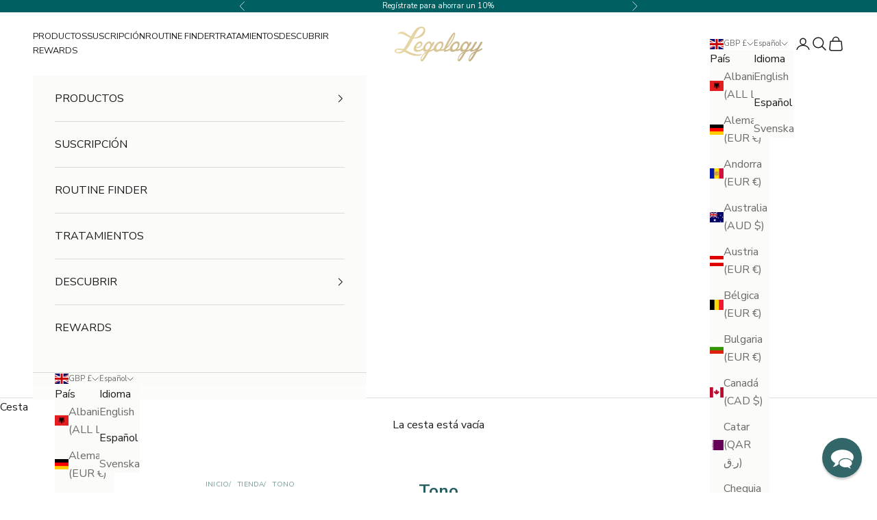

--- FILE ---
content_type: text/css
request_url: https://legology.co/cdn/shop/t/26/assets/custom.css?v=22782352893954362101762857193
body_size: 834
content:
@font-face{font-family:OGG;src:url(/cdn/shop/files/Ogg-Regular.woff2?v=1715610194) format("woff2"),}.accordion__toggle span{font-family:var(--heading-font-family)}.h6{font-family:var(--text-font-family);font-size:1em}.prose div{margin-top:5px!important}.text-subdued{font-family:font-family: var(--text-font-family)}.accordion__toggle{text-transform:uppercase;padding-block:1.25rem}.jdgm-medals-wrapper{display:none!important}#appointo-btn{-webkit-appearance:none!important;appearance:none!important;text-transform:var(--button-text-transform)!important;font:var(--button-font)!important;letter-spacing:var(--button-letter-spacing)!important;text-shadow:none!important;text-align:center!important;cursor:pointer!important;color:rgb(var(--button-text-color))!important;border:1px solid rgb(var(--button-outline-color, var(--button-background)))!important;border-radius:var(--button-border-radius)!important;background-color:#0000!important;background-image:var(--initial-gradient),var(--hover-gradient)!important;background-size:100% 100%,0 100%!important;background-position:var(--initial-background-position)!important;--initial-gradient: linear-gradient(rgb(var(--button-background)), rgb(var(--button-background))) !important;--hover-gradient: linear-gradient(transparent, transparent) !important;--initial-background-position: var(--transform-origin-end) !important;--hover-background-position: var(--transform-origin-start) !important;background-repeat:no-repeat!important;justify-content:center!important;align-items:center!important;column-gap:1.125rem!important;padding:.65rem 1.75rem!important;transition:background-size .45s cubic-bezier(.785,.135,.15,.86),background-position .45s step-end,color .45s cubic-bezier(.785,.135,.15,.86),border .45s cubic-bezier(.785,.135,.15,.86)!important;display:inline-flex!important;position:relative!important}.jdgm-rev-widg__title,.jdgm-rev__title{font-family:var(--heading-font-family);font-weight:var(--heading-font-weight);font-style:var(--heading-font-style);letter-spacing:var(--heading-letter-spacing);text-transform:var(--heading-text-transform);overflow-wrap:anywhere}.jdgm-rev-widg__title{font-size:var(--text-h2)!important}.jdgm-rev__title{font-size:var(--text-lg)!important}.jdgm-write-rev-link.jdgm-write-rev-link{font:var(--text-font-style) var(--text-font-weight) var(--text-base) / 1.65 var(--text-font-family)}#aca-modal-headline{text-transform:uppercase!important;font-family:OGG;font-weight:400}.payAsYouGoPlansDropdownWrapper .appstle_subscription_amount{color:#a4872c}@media screen and (min-width: 700px){.sm\:gap-5{gap:1rem}}@media only screen and (min-width: 992px){.jdgm-widget:not(.jdgm-review-widget--small,.jdgm-review-widget--medium) .jdgm-rev-widg__title{margin-bottom:32px}}.product-strap-line{color:#7d7b7b;margin-bottom:.5rem;font-family:var(--heading-font-family)}#shopify-buyer-consent{display:none!important}.rating-badge{flex-wrap:wrap;align-items:center;column-gap:.5rem;line-height:normal;display:flex}.rating-badge:hover{cursor:pointer}.rating-badge__stars{column-gap:.125rem;display:flex;position:relative;top:-.5px}.collection:only-child{margin-top:0}.product-card__image{object-position:top}.product-card{height:100%}.product-card__info{padding:0 1.5rem calc(1.5rem + 47px) 1.5rem}.product-card__add-button{min-height:47px;width:100%;position:absolute;bottom:0;left:50%;transform:translate(-50%)}@media only screen and (min-width: 992px){.product-card__add-button{max-width:230px}}.product-card__custom-badge{position:absolute;z-index:2;left:1.5rem;top:1.5rem;border:1px solid #275E60;color:#275e60;padding:.5em;text-transform:uppercase;font-size:12px;line-height:1em}@media only screen and (min-width: 992px){.product-card__custom-badge{left:1.5rem;top:1.5rem;font-size:14px}}@media screen and (min-width: 1000px){.product-gallery{position:sticky;top:112px}}.product-gallery__image-list{position:relative}.product-sticky-bar__price{display:none}.rivo-hero-title{font-weight:400}.rivo-how-it-works-step-image{display:flex;align-items:center;justify-content:center}#rivo-ways-to-redeem{padding-top:40px;background-color:#005f61!important}#rivo-ways-to-redeem *{color:#fff!important;fill:#fff!important}#rivo-ways-to-redeem .rivo-card{max-width:350px;padding-top:0}#rivo-ways-to-redeem .rivo-card-title{font-size:var(--rivo-page-section-title-font-size);color:var(--rivo-page-section-title-font-color);font-family:var(--rivo-title-font-family);font-weight:var(--rivo-page-section-title-font-weight)}#rivo-ways-to-redeem .rivo-card-description{font-weight:700;margin:0;padding:0}#rivo-ways-to-redeem svg{display:none}header{background:#fff!important}#rivo-lp-referral-campaign{margin:0}#rivo-lp-referral-campaign .referral-body{display:flex;align-items:center;justify-content:center}#rivo-lp-referral-campaign .background-image{width:50%!important}#rivo-lp-referral-campaign iframe.rivo-referral{height:700px}#rivo-lp-referral-campaign .rivo-lp-content{max-width:100%!important}#rivo-lp-explainer{background:#e2f6f5!important;padding:var(--section-vertical-spacing-override, var(--section-vertical-spacing)) 0}#rivo-how-it-works{margin:0}#loy-potential-points{border:1px solid #DDDDDD}#loy-potential-points p,#loy-potential-points h3{font-size:14px;font-weight:400}#loy-potential-points .order-placed-potential-points-amount{font-weight:700}#loy-potential-points a{text-decoration:underline}
/*# sourceMappingURL=/cdn/shop/t/26/assets/custom.css.map?v=22782352893954362101762857193 */


--- FILE ---
content_type: text/javascript
request_url: https://legology.co/cdn/shop/t/26/assets/custom.js?v=40791641232538636141762268800
body_size: -608
content:
function scrollToReviewSection(){const ratingBadge=document.querySelector(".rating-badge"),reviewSection=document.querySelector("#judgeme_product_reviews");ratingBadge&&reviewSection&&ratingBadge.addEventListener("click",function(event){event.preventDefault();const offsetPosition=reviewSection.getBoundingClientRect().top+window.pageYOffset-230;window.scrollTo({top:offsetPosition,behavior:"smooth"})})}scrollToReviewSection(),console.log("test");
//# sourceMappingURL=/cdn/shop/t/26/assets/custom.js.map?v=40791641232538636141762268800


--- FILE ---
content_type: text/javascript
request_url: https://legology.co/cdn/shop/t/26/assets/custom.js?v=40791641232538636141762268800
body_size: -524
content:
function scrollToReviewSection(){const ratingBadge=document.querySelector(".rating-badge"),reviewSection=document.querySelector("#judgeme_product_reviews");ratingBadge&&reviewSection&&ratingBadge.addEventListener("click",function(event){event.preventDefault();const offsetPosition=reviewSection.getBoundingClientRect().top+window.pageYOffset-230;window.scrollTo({top:offsetPosition,behavior:"smooth"})})}scrollToReviewSection(),console.log("test");
//# sourceMappingURL=/cdn/shop/t/26/assets/custom.js.map?v=40791641232538636141762268800


--- FILE ---
content_type: text/json
request_url: https://conf.config-security.com/model
body_size: 86
content:
{"title":"recommendation AI model (keras)","structure":"release_id=0x64:70:41:7c:75:64:41:4e:73:44:28:7a:20:59:5a:5b:2e:40:44:4d:50:61:5c:72:52:57:48:37:4b;keras;ubnpe675lqccqzugbym0doxlse7mn6ifh5s2gow66y890so7c3h3zvtjmbcodomkphftt8ob","weights":"../weights/6470417c.h5","biases":"../biases/6470417c.h5"}

--- FILE ---
content_type: image/svg+xml
request_url: https://legology.co/cdn/shop/files/legologylogo.svg?v=1693561815&width=260
body_size: 2715
content:
<svg enable-background="new 0 0 334 139.889771" viewBox="0 0 334 139.889771" xmlns="http://www.w3.org/2000/svg" xmlns:xlink="http://www.w3.org/1999/xlink"><linearGradient id="a"><stop offset="0" stop-color="#f5e4b1"/><stop offset="1" stop-color="#bda980"/></linearGradient><linearGradient id="b" gradientUnits="userSpaceOnUse" x1="-47.523811" x2="335.645905" xlink:href="#a" y1="25.133196" y2="176.109039"/><linearGradient id="c" gradientUnits="userSpaceOnUse" x1="-49.169014" x2="334.000732" xlink:href="#a" y1="29.30864" y2="180.284485"/><linearGradient id="d" gradientUnits="userSpaceOnUse" x1="5.695849" x2="323.550598" xlink:href="#a" y1="16.196829" y2="141.437378"/><linearGradient id="e" gradientUnits="userSpaceOnUse" x1="-26.032438" x2="357.137299" xlink:href="#a" y1="-29.410919" y2="121.564934"/><linearGradient id="f" gradientUnits="userSpaceOnUse" x1="-29.22571" x2="329.4935" xlink:href="#a" y1="-21.306545" y2="120.035355"/><linearGradient id="g" gradientUnits="userSpaceOnUse" x1="-30.482534" x2="352.687195" xlink:href="#a" y1="-18.116783" y2="132.85907"/><linearGradient id="h" gradientUnits="userSpaceOnUse" x1="-24.908669" x2="358.261047" xlink:href="#a" y1="-32.262993" y2="118.712852"/><linearGradient id="i" gradientUnits="userSpaceOnUse" x1="-43.313213" x2="339.856506" xlink:href="#a" y1="14.446886" y2="165.422729"/><path d="m111.698616 88.043274c.099998 1.400002-1.099998 2.900002-3.599998 4.5-7.099998 4.199997-14.300003 6.400002-21.400002 6.699997-7.699997.300003-12-2.599998-12.800003-8.699997-.699997-4.900002 1-10.400002 5.099998-16.5 1.199997-1.900002 2.599998-3.599998 4.099998-5.199997s3.199997-3.099998 5.099998-4.5c4.5-3.500004 8.599998-4.800003 12.199997-3.900005 2.300003.599998 4 1.799999 5.199997 3.600002 1.199997 1.900002 1.5 4 1.099998 6.400002-.400002 2.300003-1.400002 4.599998-3 6.699997-3.800003 5-8.699997 7.800003-14.5 8.199997-2.900002.199997-4.900002-.300003-6.300003-1.599998-.5 5.5 2.099998 8.5 7.900002 8.900002 4.199997.300003 9.199997-1.199997 15-4.599998 1-.699997 2-1.199997 3-1.599998 1.900018-.500003 2.900018.099996 2.900018 1.599996m-10.899994-15.400002c1-3.599998-.300003-5.400002-3.900002-5.400002-2.900002 0-5.800003 1.900002-8.699997 5.599998-3 3.800003-4.400002 6.300003-4.300003 7.400002.099998.699997 1.099998 1.099998 3 1.300003 1.599998.099998 3.5-.300003 5.599998-1.099998 4.300003-2 7.099998-4.5 8.400002-7.599998v-.200005z" fill="url(#b)"/><path d="m152.698608 88.043274c0 1-.300003 1.800003-1 2.5-4 2.699997-7.199997 4.699997-9.899994 5.800003-2.199997.900002-4.199997 1.599998-6.100006 2.300003-1.899994.699997-3.5 1.199997-4.899994 1.599998l-8.999992 15.099998c-.699997 1.099998-1.300003 2.099998-1.800003 3-.599998.900002-1.300003 2-2.300003 3.5-1.800003 2.599998-1.599998 2.699997-2.800003 4.400002-1.199997 1.799995-4.099998 4.899986-4.099998 4.899986-2.699997 3.100006-5.199997 4.300003-7.400002 3.800003-2.199997-.5-3.300003-2.699997-3.300003-6.399994 0-3.599998 1.300003-7.800003 4-12.699997 2.300003-4.199997 5-7.699997 8-10.699997s7.199997-5.5 12.400002-7.699997l1-1.599998c-3.099998 2.099998-5.900002 3.099998-8.400002 3.099998-4.800003 0-7.599998-2.800003-8.400002-8.400002-.800003-7 2.599998-14.5 10-22.5 5-5.300003 9.599991-7.900005 13.699997-7.900005 5.600006 0 8.300003 3.299999 8.199997 9.900005 1.5-2.400002 3.100006-4.599998 4.800003-6.400005 1.100006-1.099998 2.699997-1.5 4.800003-1.200001 1.699997.299999 2.399994.900002 2.100006 1.800003-.100006 1-1.600006 3.900002-4.600006 8.699997l-7.699997 12.300003-4.899994 8.199997c2.300003-.099998 7.199997-2.5 14.800003-7.099998 1.799988-.400001 2.799988.199998 2.799988 1.699998m-32.299987 15.800003c-4.400002 2.099998-8.199997 5.199997-11.300003 9.199997-3.400002 4.199997-5.400002 8.599998-6.099998 13.300003-.199997.900002-.199997 1.5 0 2 .099998.399994.300003.599991.699997.5 1.800003-.699997 4.800003-4.599998 9.099998-11.900002l5.599998-9.199997zm15.499984-26.099998c1.100006-3.599998.899994-6.599998-.600006-8.900002-1-1.099998-2.199997-1.599998-3.600006-1.599998-3.300003 0-6.499992 2.099998-9.499992 6.400002s-4.400002 8.099998-4.400002 11.5c0 4.5 1.800003 6.699997 5.400002 6.699997 2.199997 0 4.400002-1.099998 6.599998-3.300003 2.800019-3.1 4.900009-6.699998 6.100006-10.799996" fill="url(#c)"/><path d="m192.498611 87.243279c0 1.5-3.800003 4.400002-8.399994 7-2.800003 1.5-6.100006 2.099998-9.699997 1.800003-1.199997 0-2.300003-.199997-3.300003-.5-2.600006 1.599998-5.199997 2.699997-7.600006 3.300003-4 .900002-7.399994.599998-10.199997-.800003-3.300003-1.699997-4.899994-4.400002-4.899994-8.199997 0-7.300003 4-14.900002 12-22.5 6-5.700005 12-8.000004 17.899994-6.700005 4.699997 1 7.100006 4.200005 7.100006 9.500008 0 6.599998-2.899994 13.300003-8.600006 20.099998.899994.199997 1.5.300003 1.800003.300003 1.399994 0 3-.400002 5.600006-1.599998 2.600006-1.099998 4.100006-2.800003 5.199997-3.300003 2.099991-.400009 3.099991.099991 3.099991 1.599991m-14.300003-9.400002c.800003-2.400002.899994-4.699997.5-6.900002-.5-2.5-2.100006-3.800003-4.800003-3.800003-2.899994 0-6.199997 1.900002-9.699997 5.699997-3.800003 4.5-5.800003 8.599998-5.800003 12.300003 0 4.800003 2.100006 7 6.399994 6.400002 0 0 4.100006-.800003 7.399994-4.099998 3.300018-3.199997 4.900025-6.000001 6.000015-9.599999" fill="url(#d)"/><path d="m229.298615 34.143276c-1.300003 7.099995-4.100006 14.499996-8.199997 21.999996-8.100006 14.5-16.600006 25-25.5 31.600006-1.199997 2.199997-1.800003 3.5-1.800003 3.900002s.199997.699997.699997.800003c1.5.400002 4.600006-.400002 9.199997-2.599998 1.800003-.900002 3.199997-1.599998 4.300003-2.099998s1.899994-.800003 2.300003-1.099998c2-.400002 3 .099998 3 1.599998.100006.599998-.199997 1.400002-1 2.5-7.699997 5.400002-14.699997 8.099998-21.100006 8.099998-2.199997 0-3.699997-.599998-4.600006-1.800003-1.100006-1.400002-1-3.900002.199997-7.400002.100006-.099998.399994-.800003.899994-2.099998.5-1.300003 1.300003-3.099998 2.399994-5.5 3.699997-8.900002 7.800003-17.099998 12.199997-24.500004 5-8.700001 7.800003-13.200001 8.199997-13.700001 7-11.199997 12.399994-16.799995 16.100006-16.799995 2.60002.099994 3.50003 2.399993 2.700027 7.099994m-3.800004.599995c0-.399998-.100006-.699997-.199997-.799995-3 2.299995-10.300003 14.399998-22 36.400002-.899994 1.800003-1.699997 3.400002-2.600006 4.900002-.800003 1.5-1.5 3.099998-2.100006 4.599998 1.899994-1.5 3.899994-3.5 6-6s4.300003-5.400002 6.5-8.800003c3.199997-4.799999 5.899994-9.299999 8.100006-13.5 2.199997-4.200001 3.800003-8.100002 4.899994-11.700001.399994-1.200001.699997-2.200001.899994-3.099998.300019-.800004.400009-1.400003.500015-2.000005" fill="url(#e)"/><path d="m251.498611 88.043274c0 1.5-2.300003 3.599998-6.899994 6.300003-2.899994 1.5-6.100006 2.099998-9.699997 1.800003-1.199997 0-2.300003-.199997-3.300003-.5-2.600006 1.599998-5.199997 2.699997-7.600006 3.300003-3.899994.900002-7.300003.599998-10.199997-.800003-3.300003-1.699997-4.899994-4.400002-4.899994-8.199997 0-7.300003 4-14.900002 12-22.5 6-5.700005 12-8.000004 17.899994-6.700005 4.699997 1 7.100006 4.200005 7.100006 9.5 0 6.599998-2.899994 13.300003-8.600006 20.099998.899994.199997 1.5.300003 1.800003.300003 1.399994 0 5.699997-2.199997 6.5-2.599998s1.800003-.900002 2.899994-1.5c2.100007-.600006 3-.000007 3 1.499993m-12.800003-10.199997c.800003-2.400002.899994-4.699997.5-6.900002-.600006-2.5-2.100006-3.800003-4.800003-3.800003-3 0-6.199997 1.900002-9.699997 5.800003-3.800003 4.5-5.800003 8.599998-5.800003 12.300003 0 4.800003 2.100006 7 6.399994 6.400002 0 0 3.699997 0 7.399994-4.099998 3.800018-4.000008 4.900025-6.100007 6.000015-9.700005" fill="url(#f)"/><path d="m294.198608 86.743279c0 1-.299988 1.800003-1 2.5-4 2.699997-9.600006 6-12.200012 7.099998-2.200012.900002-4.200012 1.599998-6.100006 2.300003-1.899994.699997-3.5 1.199997-4.899994 1.599998l-9.100006 15.099998c-.700012 1.099998-1.299988 2.099998-1.799988 3-.600006.900002-1.299988 2-2.299988 3.5-1.799988 2.599998-2.699982 4.099998-2.799988 4.400002l-4.100006 4.899986c-2.699997 3.100006-5.199997 4.300003-7.399994 3.800003s-3.300003-2.699997-3.300003-6.399994c0-3.599998 1.300003-7.800003 3.899994-12.699997 2.300003-4.199997 5-7.699997 8-10.699997s7.199997-5.5 12.399979-7.699997l1-1.599998c-3.100006 2.099998-5.899994 3.099998-8.399994 3.099998-4.799988 0-7.599991-2.800003-8.399979-8.400002-.800003-7 2.600006-14.5 9.999985-22.5 5-5.300003 9.600006-7.900005 13.700012-7.900005 5.600006 0 8.299988 3.299999 8.200012 9.900005 1.5-2.400002 3.100006-4.599998 4.799988-6.400005 1.100006-1.099998 2.700012-1.5 4.799988-1.200001 1.700012.299999 2.399994.900002 2.100006 1.800003-.100006 1-1.600006 3.900002-4.600006 8.699997l-7.700012 12.300003-4.899994 8.199997c2.299988-.099998 9.600006-3.800003 17.100006-8.400002 2-.4 3 .200007 3 1.700007m-34.600006 17.099998c-4.399979 2.099998-8.199982 5.199997-11.399979 9.199997-3.399994 4.199997-5.399994 8.599998-6.100006 13.300003-.199997.900002-.199997 1.5 0 2 .100006.399994.300003.599991.699997.5 1.800003-.699997 4.800003-4.599998 9.100006-11.900002l5.599976-9.199997zm15.5-26.099998c1.100006-3.599998.899994-6.599998-.700012-8.900002-1-1.099998-2.200012-1.599998-3.600006-1.599998-3.299988 0-6.5 2.099998-9.600006 6.400002-3 4.300003-4.399994 8.099998-4.399994 11.5 0 4.5 1.799988 6.699997 5.399994 6.699997 2.200012 0 4.399994-1.099998 6.600006-3.300003 3-3.1 5.100006-6.699998 6.300018-10.799996" fill="url(#g)"/><path d="m331.89859 88.043274c.100006 1.300003-.899994 2.699997-3.100006 4.099998-5.100006 3.199997-11.100006 5.800003-17.899994 7.900002l-7.200012 11.900002c-2.399994 4.099998-4.299988 7.199997-5.799988 9.5-1.399994 2.300003-2.399994 3.699997-2.799988 4.300003-5.200012 6.899986-9.100006 9.999992-11.899994 9.199989-2.200012-.5-3.299988-2.699997-3.299988-6.399994 0-3.5 1.299988-7.699997 4-12.699997 2.399994-4.300003 5.100006-7.900002 8.100006-10.800003s7-5.5 12.100006-7.699997l2.600006-4.300003c-3.100006 2.400002-7.299988 4.099998-12.700012 5.099998-1.200012.199997-2.299988.400002-3.299988.400002-1 .099998-1.899994 0-2.799988-.099998-2.200012-.300003-3-1.599998-2.299988-3.900002.200012-.900002.600006-1.900002 1.200012-3 .5-1.099998 1.200012-2.300003 2-3.599998 1.600006-2.800003 3.799988-6.400002 6.399994-10.699997 2.600006-4.300003 5.700012-9.199997 9.200012-14.800003.399994-.799999 1.700012-1.200001 3.799988-1.200001 2.399994 0 3.5.700001 3.100006 2-.299988 1.500004-4.299988 8.200001-11.799988 20.100002-1.100006 1.800003-2.100006 3.400002-3 4.900002s-1.600006 2.800003-2.100006 4c.299988.099998.799988.199997 1.5.199997 1.799988 0 4.399994-.900002 7.899994-2.800003 1.5-.900002 2.899994-1.699997 4.100006-2.5s2.200012-1.699997 3.100006-2.599998c1.100006-1.099998 2.200012-2.5 3.299988-4.099998 1.399994-2.300003 3-4.900002 4.799988-7.900002s3.700012-6.200005 5.899994-9.700005c.700012-1.099998 2.299988-1.400002 4.899994-1 1.5.200001 2.200012.799999 2 1.799999-.200012.900005-.399994 1.500004-.700012 1.799999-.5 1.700005-2 4.400002-4.399994 8.200005l-12 19.699997c3.399994-.900002 8.100006-3.199997 14.200012-7.099998 1.899934-.299997 2.899934.300002 2.899934 1.800002m-31.600006 15.800003c-4.299988 2.099998-8.100006 5.199997-11.399994 9.400002-3.299988 4.199997-5.299988 8.599998-6.100006 13.199997-.100006 1.099998-.100006 1.799995 0 2.099998.200012.300003.399994.399994.700012.300003 1.200012-.600006 2.899994-2.5 5.100006-5.800003 2.200012-3.099998 4.100006-5.900002 5.600006-8.400002s2.899994-4.800003 4-6.900002z" fill="url(#h)"/><path d="m45.898621 92.943275c3.200001 2.199997 9.799999 5.400002 9.799999 5.400002 10.499996 5.599998 19.100002 8.199997 25.600002 9.5 7.199997 1.599998 13.199997 1.900002 18.099998 1 1-.099998 2.199997-1.199997 2.699997-1.900002l.199997-.5c.699997-.300003 1.199997.099998 1.599998 1.400002.099998.599998-.099998 1.199997-.599998 1.900002-3.099998 3.300003-8.599998 4.800003-16.700005 4.699997-6.199997-.099998-12.099998-.900002-17.599998-2.300003-10.900002-2.800003-20.799999-7.199997-29.599998-13.099998l-.599998-.5c-4.900002 3.800003-9.600002 5.900002-14.200003 6.300003-.9.099998-1.799999.199997-2.9.199997-1 .099998-2.200001 0-3.4-.099998-9.500001-.300003-14.900001-2.900002-16-7.599998-.7-2.699997.2-5 2.6-6.699997 3.2-2.5 7.8-3.699997 14-3.5 2.5.099998 5.199999.300003 8 .5s5.600002.599998 8.5 1.099998c1.099998-1.300003 2.200001-2.699997 3.299999-4.199997s2.200001-3.099998 3.5-4.900002c1.5-2.400002 3.900002-6.300003 7-11.800003 3.099998-5.400005 7-12.400005 11.799999-21.000004-1.599998-.599998-3.599998-1.400002-5.900002-2.599998-2.299999-1.099998-5-2.599998-8.099998-4.200001-3.099998-1.599998-5.799999-3-8.099998-4.200001s-4.200001-1.999996-5.799999-2.599998c-3.300001-1.200001-6.400002-1.899998-9.200003-2.099998-4.1-.1-7 .899998-8.900001 3.099998-.3-.399998-.5-.899998-.5-1.5 0-3.099998 2.700002-5.699997 8.2-7.899998 4.1-1.4 8.5-1.4 13.300001 0 1.299999.4 2.799999 1.1 4.400002 2 1.700001.9 3.400002 1.9 5.299999 3.1 3 2.199999 6 4.300001 9 6.399996 3.099998 2.099998 6.099998 3.799999 9.100002 5.099998l6.200005-10.799995c7.900002-13.200001 15.5-21.100002 22.599998-23.700001 3.300003-1.2 6.300003-1.9 8.900002-2.1 5-.2 9 1.1 11.900002 4 2.800003 2.900002 4.099998 7 3.599998 12.300001-1 11.200001-8.199997 19.499996-21.699997 24.999996-7.300003 3-14.900002 4.200001-23 3.599998-9.700001 17.900002-16.299999 29.300003-20.099998 34.400002-.900002 1.099998-1.799999 2.300003-2.599998 3.5-.799999 1-3.200001 4-4.099998 5.099998zm-14.400004 1.199997c-7.700001-2-13.299999-2.800003-16.799999-2.599998-4.4.300003-6.6 1.800003-6.6 4.400002s1.8 4.099998 5.4 4.400002c3.299999.300003 6.6-.099998 9.9-1.099998 4.099999-1.100008 6.8-2.800005 8.099999-5.100008m79.000002-74.699997c.300003-1.6.300003-3.1 0-4.4s-.900002-2.3-1.800003-3.1-2-1.3-3.199997-1.6c-1.300003-.2-2.699997-.099999-4.199997.3-5 1.5-9.900002 5.900001-14.5 13.2l-11.5 20.099997-.699997 1.200001c8.300003 1.5 17.099998-2.099998 26.199997-10.899998 5.299996-4.9 8.5-9.9 9.699997-14.8" fill="url(#i)"/></svg>